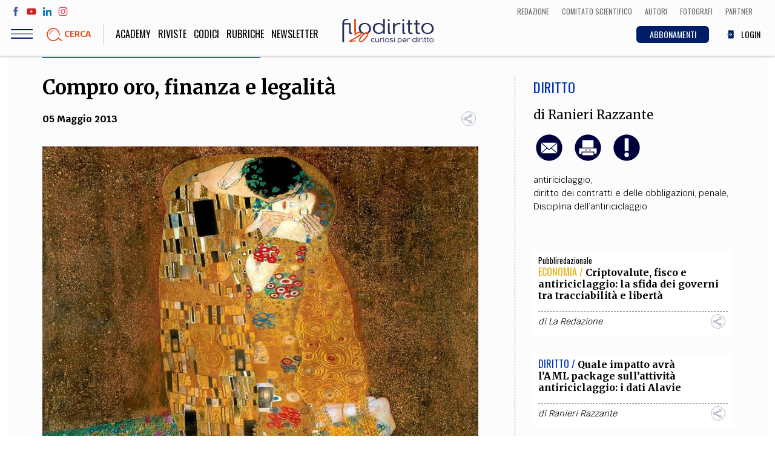

--- FILE ---
content_type: text/html; charset=UTF-8
request_url: https://www.filodiritto.com/compro-oro-finanza-e-legalita-2
body_size: 84326
content:
<!DOCTYPE html>
<html lang="it" dir="ltr" prefix="content: http://purl.org/rss/1.0/modules/content/  dc: http://purl.org/dc/terms/  foaf: http://xmlns.com/foaf/0.1/  og: http://ogp.me/ns#  rdfs: http://www.w3.org/2000/01/rdf-schema#  schema: http://schema.org/  sioc: http://rdfs.org/sioc/ns#  sioct: http://rdfs.org/sioc/types#  skos: http://www.w3.org/2004/02/skos/core#  xsd: http://www.w3.org/2001/XMLSchema# ">
  <head>
    <meta charset="utf-8" />
<script>(function(i,s,o,g,r,a,m){i["GoogleAnalyticsObject"]=r;i[r]=i[r]||function(){(i[r].q=i[r].q||[]).push(arguments)},i[r].l=1*new Date();a=s.createElement(o),m=s.getElementsByTagName(o)[0];a.async=1;a.src=g;m.parentNode.insertBefore(a,m)})(window,document,"script","https://www.google-analytics.com/analytics.js","ga");ga("create", "UA-00000000-0", {"cookieDomain":"auto"});ga("set", "anonymizeIp", true);ga("send", "pageview");</script>
<meta property="og:site_name" content="Filodiritto" />
<link rel="shortcut icon" href="/themes/custom/webit/icons/favicon.ico" />
<link rel="canonical" href="https://www.filodiritto.com/compro-oro-finanza-e-legalita-2" />
<meta name="description" content="Estratto dal libro Compro oro, finanza e legalità, in collaborazione con Mirko Barbetti, Filodiritto Editore, Bologna, Febbraio 2013." />
<meta property="og:type" content="article" />
<meta property="og:url" content="https://www.filodiritto.com/compro-oro-finanza-e-legalita-2" />
<meta property="og:title" content="Compro oro, finanza e legalità" />
<meta property="og:description" content="Estratto dal libro Compro oro, finanza e legalità, in collaborazione con Mirko Barbetti, Filodiritto Editore, Bologna, Febbraio 2013." />
<meta property="og:image" content="https://www.filodiritto.com/sites/default/files/styles/lg/public/2019-04/gustav-klimt-gold-tile.jpg?itok=W311TD1h" />
<link rel="apple-touch-icon" sizes="76x76" href="/themes/custom/webit/icons/apple-touch-icon-76x76.png" />
<link rel="apple-touch-icon" sizes="120x120" href="/themes/custom/webit/icons/apple-touch-icon-120x120.png" />
<meta property="og:image:width" content="800" />
<link rel="apple-touch-icon" sizes="152x152" href="/themes/custom/webit/icons/apple-touch-icon-152x152.png" />
<meta property="og:image:height" content="600" />
<link rel="apple-touch-icon" sizes="180x180" href="/themes/custom/webit/icons/apple-touch-icon-180x180.png" />
<meta name="Generator" content="Drupal 8 (https://www.drupal.org)" />
<meta name="MobileOptimized" content="width" />
<meta name="HandheldFriendly" content="true" />
<meta name="viewport" content="width=device-width, initial-scale=1.0" />
<meta name="author" content="Ranieri Razzante" />
<meta name="homepage" content="directads" />
<meta name="category" content="Diritto" />
<link rel="alternate" hreflang="it" href="https://www.filodiritto.com/compro-oro-finanza-e-legalita-2" />
<link rel="revision" href="https://www.filodiritto.com/compro-oro-finanza-e-legalita-2" />
<script src="/sites/default/files/google_tag/primary/google_tag.script.js?t8jk5h" defer></script>

    <title>Compro oro, finanza e legalità | Filodiritto</title>
    <link rel="stylesheet" media="all" href="/core/themes/stable/css/system/components/ajax-progress.module.css?t8jk5h" />
<link rel="stylesheet" media="all" href="/core/themes/stable/css/system/components/align.module.css?t8jk5h" />
<link rel="stylesheet" media="all" href="/core/themes/stable/css/system/components/autocomplete-loading.module.css?t8jk5h" />
<link rel="stylesheet" media="all" href="/core/themes/stable/css/system/components/fieldgroup.module.css?t8jk5h" />
<link rel="stylesheet" media="all" href="/core/themes/stable/css/system/components/container-inline.module.css?t8jk5h" />
<link rel="stylesheet" media="all" href="/core/themes/stable/css/system/components/clearfix.module.css?t8jk5h" />
<link rel="stylesheet" media="all" href="/core/themes/stable/css/system/components/details.module.css?t8jk5h" />
<link rel="stylesheet" media="all" href="/core/themes/stable/css/system/components/hidden.module.css?t8jk5h" />
<link rel="stylesheet" media="all" href="/core/themes/stable/css/system/components/item-list.module.css?t8jk5h" />
<link rel="stylesheet" media="all" href="/core/themes/stable/css/system/components/js.module.css?t8jk5h" />
<link rel="stylesheet" media="all" href="/core/themes/stable/css/system/components/nowrap.module.css?t8jk5h" />
<link rel="stylesheet" media="all" href="/core/themes/stable/css/system/components/position-container.module.css?t8jk5h" />
<link rel="stylesheet" media="all" href="/core/themes/stable/css/system/components/progress.module.css?t8jk5h" />
<link rel="stylesheet" media="all" href="/core/themes/stable/css/system/components/reset-appearance.module.css?t8jk5h" />
<link rel="stylesheet" media="all" href="/core/themes/stable/css/system/components/resize.module.css?t8jk5h" />
<link rel="stylesheet" media="all" href="/core/themes/stable/css/system/components/sticky-header.module.css?t8jk5h" />
<link rel="stylesheet" media="all" href="/core/themes/stable/css/system/components/system-status-counter.css?t8jk5h" />
<link rel="stylesheet" media="all" href="/core/themes/stable/css/system/components/system-status-report-counters.css?t8jk5h" />
<link rel="stylesheet" media="all" href="/core/themes/stable/css/system/components/system-status-report-general-info.css?t8jk5h" />
<link rel="stylesheet" media="all" href="/core/themes/stable/css/system/components/tabledrag.module.css?t8jk5h" />
<link rel="stylesheet" media="all" href="/core/themes/stable/css/system/components/tablesort.module.css?t8jk5h" />
<link rel="stylesheet" media="all" href="/core/themes/stable/css/system/components/tree-child.module.css?t8jk5h" />
<link rel="stylesheet" media="all" href="/core/themes/stable/css/views/views.module.css?t8jk5h" />
<link rel="stylesheet" media="all" href="/modules/custom/webit_media/css/webit_media.common.css?t8jk5h" />
<link rel="stylesheet" media="all" href="https://fonts.googleapis.com/css?family=Krub:400,700|Merriweather:400,700|Oswald:300,400" />
<link rel="stylesheet" media="all" href="/themes/custom/webit/css/main.css?t8jk5h" />
<link rel="stylesheet" media="all" href="/themes/custom/webit/css/node-preview.css?t8jk5h" />

    
<!--[if lte IE 8]>
<script src="/core/assets/vendor/html5shiv/html5shiv.min.js?v=3.7.3"></script>
<![endif]-->


        <meta name="google-site-verification" content="f2aACpOXuWnHBpztyDtLKqzV96AshIKVZHG5TDsZjfM" />

		
  </head>
  <body class="path-node page-node-type-article">
  



    
    <a href="#main-content" class="visually-hidden focusable skip-link">
      Salta al contenuto principale
    </a>
    <noscript aria-hidden="true"><iframe src="https://www.googletagmanager.com/ns.html?id=GTM-5WPKBW" height="0" width="0" style="display:none;visibility:hidden"></iframe></noscript>
      <div class="dialog-off-canvas-main-canvas" data-off-canvas-main-canvas>
    <div class="page">
  <header class="site-header">

    <div class="upper-menu">
      <div class="upper-menu--left">
        <ul class="social">
          <li class="social__facebook">
            <a href="https://www.facebook.com/filodiritto" target="_blank">
              <svg><use xlink:href="/themes/custom/webit/images/svg/sprite.svg#facebook"></use></svg>
            </a>
          </li>
          <li class="social__youtube">
            <a href="https://www.youtube.com/user/FilodirittoTV" target="_blank">
              <svg><use xlink:href="/themes/custom/webit/images/svg/sprite.svg#youtube"></use></svg>
            </a>
          </li>
          <li class="social__linkedin">
            <a href="https://www.linkedin.com/company/filodiritto/about/" target="_blank">
              <svg><use xlink:href="/themes/custom/webit/images/svg/sprite.svg#linkedin"></use></svg>
            </a>
          </li>
          <li class="social__instagram">
            <a href="https://www.instagram.com/filodirittosocial/" target="_blank">
              <svg><use xlink:href="/themes/custom/webit/images/svg/sprite.svg#instagram"></use></svg>
            </a>
          </li>
        </ul>
      </div>
      <div class="upper-menu--right">
          <div class="utils--new">
              <a href="/redazione" class="icolink">
                <span>Redazione</span>
              </a>
              <a href="/comitato-scientifico-filodiritto" class="icolink">
                <span>Comitato scientifico</span>
              </a>
              <a href="/autori" class="icolink">
                <span>Autori</span>
              </a>
              <a href="/fotografi" class="icolink" >
                <span>Fotografi</span>
              </a>
              <a href="/partner" class="icolink">
                <span>Partner</span>
              </a>
          </div>
      </div>
    </div>

    <div class="site-header__bar">
      <div class="site-header__bar__buttons">
        <div class="hamburger js-nav-toggle">
          <div class="hamburger__icon">
            <span class="hamburger__line"></span>
          </div>
        </div>
        <a href="#" data-modal="search-modal" class="site-header__bar__search">
          <img src="/themes/custom/webit/images/svg/lens.svg" alt="">
          <div class="site-header__bar__search__text">Cerca</div>
        </a>
      </div>

      <a href="/" class="logo logo--small">
        <img src="/themes/custom/webit/images/logo-20.png" alt="Filodiritto">
      </a>

      <div class="utils--new">
        <a href="/abbonamenti" class="icolink button button--blue-abbonamenti">
          <span>ABBONAMENTI</span>
        </a>
        
                  <a href="/user/login" class="icolink">
            <svg><use xlink:href="/themes/custom/webit/images/svg/sprite.svg#login"></use></svg>
            <span>LOGIN</span>
          </a>
        
      </div>

    </div>
    <nav class="site-nav js-site-nav">
      
              <ul class="main-menu">
              <li>
        <a href="https://academy.filodiritto.com/" title="https://academy.filodiritto.com/">Academy</a>
              </li>
          <li>
        <a href="/riviste" data-drupal-link-system-path="riviste">Riviste</a>
              </li>
          <li>
        <a href="/codici" data-drupal-link-system-path="node/34963">Codici</a>
              </li>
          <li>
        <a href="/rubriche" data-drupal-link-system-path="node/6">Rubriche</a>
              </li>
            <li>
          <a href="#" data-modal="newsletter">
          Newsletter
          </a>
        </li>
    </ul>
  


      
              <ul class="main-menu-mobile">
              <li>
        <a href="/diritto" data-drupal-link-system-path="taxonomy/term/2">Diritto</a>
              </li>
          <li>
        <a href="/economia" data-drupal-link-system-path="taxonomy/term/3">Economia</a>
              </li>
          <li>
        <a href="/societa" data-drupal-link-system-path="taxonomy/term/4">Società</a>
              </li>
          <li>
        <a href="/medicina" data-drupal-link-system-path="taxonomy/term/5">Medicina</a>
              </li>
          <li>
        <a href="/scienza" data-drupal-link-system-path="taxonomy/term/6">Scienza</a>
              </li>
          <li>
        <a href="/storia-e-filosofia" data-drupal-link-system-path="taxonomy/term/7">Storia e Filosofia</a>
              </li>
          <li>
        <a href="/innovazione" data-drupal-link-system-path="taxonomy/term/8">Innovazione</a>
              </li>
          <li>
        <a href="/cultura" data-drupal-link-system-path="taxonomy/term/9">Altro</a>
              </li>
        </ul>
  



      <!-- Questa potrebbe essere una view di tipo block che stampa le categorie - INIZIO -->
      <!-- l'immagine di background di ogni cat arriva da Drupal -->
      <div class="views-element-container">    <div class="block-menu">
        

<div class="block-menu__block block-menu__block--pink" style="background-image: url()">
  <a href="/life-style">
    <div class="block-menu__block__title">
            <div>Life style</div>
      </div>
    <div class="block-menu__block__sub">Sport, Cucina, Viaggi, Moda</div>
  </a>
</div>

    

<div class="block-menu__block block-menu__block--red" style="background-image: url(/sites/default/files/styles/cat_menu/public/2019-03/politica.jpg?h=e62f6cc0&amp;itok=w9H_IjFR)">
  <a href="/societa">
    <div class="block-menu__block__title">
            <div>Società</div>
      </div>
    <div class="block-menu__block__sub">Politica, Attualità, Educazione, Lavoro, Esteri</div>
  </a>
</div>

    

<div class="block-menu__block block-menu__block--blue" style="background-image: url(/sites/default/files/styles/cat_menu/public/2019-03/diritto_0.jpg?h=b181fe51&amp;itok=-0U4qitT)">
  <a href="/diritto">
    <div class="block-menu__block__title">
            <div>Diritto</div>
      </div>
    <div class="block-menu__block__sub"></div>
  </a>
</div>

    

<div class="block-menu__block block-menu__block--yellow" style="background-image: url(/sites/default/files/styles/cat_menu/public/2019-03/economia.jpg?h=8227057d&amp;itok=242Ug28s)">
  <a href="/economia">
    <div class="block-menu__block__title">
            <div>Economia</div>
      </div>
    <div class="block-menu__block__sub"></div>
  </a>
</div>

    

<div class="block-menu__block block-menu__block--green" style="background-image: url(/sites/default/files/styles/cat_menu/public/2019-03/scienza.jpg?h=e66a8e0f&amp;itok=Hri3WQWA)">
  <a href="/scienza">
    <div class="block-menu__block__title">
            <div>Scienza</div>
      </div>
    <div class="block-menu__block__sub">Matematica, Fisica, Biologia, Cifrematica, Medicina</div>
  </a>
</div>

    

<div class="block-menu__block block-menu__block--orange" style="background-image: url(/sites/default/files/styles/cat_menu/public/2019-03/storia.jpg?h=3a805815&amp;itok=eeqOKM8e)">
  <a href="/storia-e-filosofia">
    <div class="block-menu__block__title">
            <div>Storia e Filosofia</div>
      </div>
    <div class="block-menu__block__sub">Scienze storiche, umanistiche, Religione</div>
  </a>
</div>

    

<div class="block-menu__block block-menu__block--aqua" style="background-image: url(/sites/default/files/styles/cat_menu/public/2019-03/innovazione.jpg?h=af7ea36c&amp;itok=GMUkJZIK)">
  <a href="/innovazione">
    <div class="block-menu__block__title">
            <div>Innovazione</div>
      </div>
    <div class="block-menu__block__sub">Scienze informatiche, Architettura, Ingegneria</div>
  </a>
</div>

    

<div class="block-menu__block block-menu__block--violet" style="background-image: url(/sites/default/files/styles/cat_menu/public/2019-03/altro.jpg?h=4e608260&amp;itok=Q_abG9rR)">
  <a href="/cultura">
    <div class="block-menu__block__title">
            <div>Cultura</div>
      </div>
    <div class="block-menu__block__sub">Arte, Cinema, Musica, Letteratura</div>
  </a>
</div>


    </div>

</div>

      <!-- Questa potrebbe essere una view di tipo block che stampa le categorie - FINE -->


      <div class="site-nav__extra">
        <div class="site-nav__title">Team</div>
        
              <ul class="secondary-menu">
              <li>
        <a href="/chi-siamo" data-drupal-link-system-path="node/24203">Filodiritto</a>
              </li>
          <li>
        <a href="/redazione" data-drupal-link-system-path="node/15">Redazione</a>
              </li>
          <li>
        <a href="/comitato-scientifico-filodiritto" data-drupal-link-system-path="node/39240">Comitato scientifico</a>
              </li>
          <li>
        <a href="/autori" data-drupal-link-system-path="autori">Autori</a>
              </li>
          <li>
        <a href="/curatori" data-drupal-link-system-path="curatori">Curatori</a>
              </li>
          <li>
        <a href="/fotografi" data-drupal-link-system-path="fotografi">Fotografi</a>
              </li>
          <li>
        <a href="/partner" data-drupal-link-system-path="node/14">Partner</a>
              </li>
          <li>
        <a href="/collaborazioni" data-drupal-link-system-path="node/16">Collabora con noi</a>
              </li>
        </ul>
  


      </div>

      <div class="site-nav__extra">
        <div class="site-nav__title">Extra</div>
        
              <ul class="secondary-menu">
              <li>
        <a href="/codici" data-drupal-link-system-path="node/34963">Codici</a>
              </li>
          <li>
        <a href="/rubriche" data-drupal-link-system-path="node/6">Rubriche</a>
              </li>
          <li>
        <a href="/libri" data-drupal-link-system-path="node/7">Libri</a>
              </li>
          <li>
        <a href="/home-proceedings" data-drupal-link-system-path="node/9">Proceedings</a>
              </li>
          <li>
        <a href="/pubblicita" data-drupal-link-system-path="node/8">Pubblicità</a>
              </li>
          <li>
        <a href="/contatti" data-drupal-link-system-path="node/5">Contatti</a>
              </li>
        </ul>
  


      </div>

      <div class="site-nav__social">
        <div class="site-nav__title">Social media</div>
        <ul class="social">
          <li>
            <a href="https://www.facebook.com/filodiritto" target="_blank">
              <svg><use xlink:href="/themes/custom/webit/images/svg/sprite.svg#facebook"></use></svg>
            </a>
          </li>
          <li>
            <a href="https://www.youtube.com/user/FilodirittoTV" target="_blank">
              <svg><use xlink:href="/themes/custom/webit/images/svg/sprite.svg#youtube"></use></svg>
            </a>
          </li>
          <li>
            <a href="https://www.linkedin.com/company/filodiritto/about/" target="_blank">
              <svg><use xlink:href="/themes/custom/webit/images/svg/sprite.svg#linkedin"></use></svg>
            </a>
          </li>
          <li>
            <a href="https://www.instagram.com/filodirittosocial/" target="_blank">
              <svg><use xlink:href="/themes/custom/webit/images/svg/sprite.svg#instagram"></use></svg>
            </a>
          </li>
        </ul>
      </div>

    </nav>

    <div class="modal" id="search-modal">
      <a href="#" class="modal__close">&times;</a>
      <div class="modal__content modal__content--v-center modal__content--chromeless">
        <form class="search-block-form search-form" data-drupal-selector="search-block-form" action="/search/node" method="get" id="search-block-form" accept-charset="UTF-8">
  <input title="Inserisci i termini da cercare." placeholder="Cerca" class="search-form__input form-search input" data-drupal-selector="edit-keys" type="search" id="edit-keys" name="keys" value="" size="15" maxlength="128" />

<input data-drupal-selector="edit-advanced-form" type="hidden" name="advanced-form" value="1" class="input" />
<input data-drupal-selector="edit-f-0" type="hidden" name="f[0]" value="language:it" class="input" />
<div data-drupal-selector="edit-actions" class="form-actions js-form-wrapper form-wrapper" id="edit-actions"><button type="submit">
  <img src="/themes/custom/webit/images/svg/lens.svg" />
</button>
</div>

</form>

      </div>
    </div>
  </header>



    <div data-drupal-messages-fallback class="hidden"></div>  
    
      
<div class="banner">
  <!-- /267549956/Banner_Home_Top_1_728x90_320x50_ -->
  <div id='div-gpt-ad-1597832048843-0'>
    <script>
      googletag.cmd.push(function() { googletag.display('div-gpt-ad-1597832048843-0'); });
    </script>
  </div>
</div>


  
  
    
    
  
    
    
  
    
    
  
    
    
  



 







<article class="article article--blue">
  <section class="section section--white">
    <div class="container">
      <div class="grid grid--gutters">
        <div class="grid-cell grid-cell--1-1 grid-cell--2-3@md">
          <div class="article__body">
            <header class="article__header">
              <h1 class="article__title">
                Compro oro, finanza e legalità
              </h1>
                            <div class="article__abstract">
                
              </div>
                            <div class="article__meta">
                <time class="article__date"><time datetime="2013-05-05T12:00:00Z">05 Maggio 2013</time>
</time>
                <div class="sharer">
                  <div class="sharer__toggler">
                    <img src="/themes/custom/webit/images/svg/share-alt.svg" alt="">
                  </div>
                  <ul class="sharer__btns">
                    <li>
                      <a href="https://www.facebook.com/sharer/sharer.php?u=https://www.filodiritto.com/compro-oro-finanza-e-legalita-2" target="_blank" class="fb">
                        <svg><use xlink:href="/themes/custom/webit/images/svg/sprite.svg#facebook"></use></svg>
                      </a>
                    </li>
                    <li>
                      <a href="https://twitter.com/home?status=Compro oro, finanza e legalità - https://www.filodiritto.com/compro-oro-finanza-e-legalita-2" target="_blank" class="tw">
                        <svg><use xlink:href="/themes/custom/webit/images/svg/sprite.svg#twitter"></use></svg>
                      </a>
                    </li>
                    <li>
                      <a href="https://www.linkedin.com/shareArticle?mini=true&url=https://www.filodiritto.com/compro-oro-finanza-e-legalita-2" target="_blank" class="li">
                        <svg><use xlink:href="/themes/custom/webit/images/svg/sprite.svg#linkedin"></use></svg>
                      </a>
                    </li>
                    <li>
                      <a href="https://share.flipboard.com/bookmarklet/popout?v=2&title=Compro oro, finanza e legalità&url=https://www.filodiritto.com/compro-oro-finanza-e-legalita-2" target="_blank" class="fl">
                        <svg><use xlink:href="/themes/custom/webit/images/svg/sprite.svg#flipboard"></use></svg>
                      </a>
                    </li>
                    <li>
                      <a href="whatsapp://send?text=https://www.filodiritto.com/compro-oro-finanza-e-legalita-2" target="_blank" class="wa">
                        <svg><use xlink:href="/themes/custom/webit/images/svg/sprite.svg#whatsapp"></use></svg>
                      </a>
                    </li>
                  </ul>
                </div>
              </div>
            </header>

                        <figure class="article__img">

                    <img sizes="100vw" src="/sites/default/files/styles/4_3_xs/public/2019-04/gustav-klimt-gold-tile.jpg?h=827069f2&amp;itok=2EjrOCOC" alt="The kiss, Gustav Klimt, 1908, sterreichische Galerie Belvedere" typeof="foaf:Image" width="1024" class="lazyload" data-sizes="auto" data-srcset="/sites/default/files/styles/4_3_xs/public/2019-04/gustav-klimt-gold-tile.jpg?h=827069f2&amp;itok=2EjrOCOC 400w, /sites/default/files/styles/4_3_sm/public/2019-04/gustav-klimt-gold-tile.jpg?h=827069f2&amp;itok=ls5kjJI7 800w, /sites/default/files/styles/4_3_md/public/2019-04/gustav-klimt-gold-tile.jpg?h=827069f2&amp;itok=cXwk_80m 1024w" data-src="/sites/default/files/styles/4_3_xs/public/2019-04/gustav-klimt-gold-tile.jpg?h=827069f2&amp;itok=2EjrOCOC" />





                
                
                
                
                                  <div class="article__img__credits"><span>The kiss, Gustav Klimt, 1908, sterreichische Galerie Belvedere</span></div>
                
            </figure>
            			

          
                    <!-- Vista articoli correlati - inizio -->
          <div class="views-element-container">
<div class="related-articles card">
  <div class="related-articles__title"><h3>Altri articoli dell'autore</h3></div>
      
    


<div class="related-articles__article ">
  <header class="card__header">
    <span class="card__cat card__cat--blue">Diritto / </span>
    <h3 class="card__title">
      <a href="/nis-2-le-principali-criticita-i-soggetti-essenziali-italiani">NIS 2: le principali criticità per i soggetti essenziali italiani</a>
    </h3>
  </header>
</div>

    


<div class="related-articles__article ">
  <header class="card__header">
    <span class="card__cat card__cat--blue">Diritto / </span>
    <h3 class="card__title">
      <a href="/indicatori-di-anomalia-identificare-le-imprese-filtro-coinvolte-frodi-fiscali-complesse">Indicatori di anomalia per identificare le imprese filtro coinvolte in frodi fiscali complesse</a>
    </h3>
  </header>
</div>

    


<div class="related-articles__article ">
  <header class="card__header">
    <span class="card__cat card__cat--blue">Diritto / </span>
    <h3 class="card__title">
      <a href="/gafi-interpol-e-unodc-sollecitano-interventi-contro-i-crimini-finanziari">GAFI, INTERPOL e UNODC sollecitano interventi contro i crimini finanziari</a>
    </h3>
  </header>
</div>



  </div>

</div>

          <!-- Vista articoli correlati - fine -->
          
                        <aside class="article__aside article__aside--mobile">
            <div>
                            <div class="article__cat article__cat--blue">
                <a href="/diritto" hreflang="it">Diritto</a>
              </div>
            </div>
                        <div class="article__author">
              di
                                                <a href="/prof-avv-ranieri-razzante" hreflang="it">Ranieri Razzante</a>
                                          </div>
                        <div class="article__utils">
              <a href="mailto:?subject=Compro oro, finanza e legalità&body=https://www.filodiritto.com/compro-oro-finanza-e-legalita-2">
                <img src="/themes/custom/webit/images/svg/email.svg" alt="">
              </a>
                            <a class="print-button" id="print-button" target="_blank" href="/print/pdf/node/27504">
                <img src="/themes/custom/webit/images/svg/print.svg" alt="">
              </a>
                                                        <a href="#" data-modal="avvertenze">
                <img src="/themes/custom/webit/images/svg/exclamation.svg" alt="">
              </a>
                                        </div>

            
            
                        <div class="tags">
                              <a href="/tag/antiriciclaggio" property="schema:about" hreflang="it">antiriciclaggio</a>,&nbsp;                              <a href="/tag/diritto-dei-contratti-e-delle-obbligazioni" property="schema:about" hreflang="it">diritto dei contratti e delle obbligazioni</a>,&nbsp;                              <a href="/tag/penale" property="schema:about" hreflang="it">penale</a>,&nbsp;                              <a href="/tag/disciplina-dellantiriciclaggio" property="schema:about" hreflang="it">Disciplina dell’antiriciclaggio</a>                          </div>
            
          </aside>


                        <div class="article__summary">
            
            </div>
            
                        <div class="simple-text text-left">
              <div class="tinytext">
                								
					
										
					<p>[estratto dal libro <a href="http://www.filodirittoeditore.com/index.php?route=product/product&amp;path=67&amp;product_id=80" target="_blank">Compro oro, finanza e legalità</a>, in collaborazione con Mirko Barbetti, Filodiritto Editore, Bologna, Febbraio 2013]</p>

<p>Presentazione del volume Roma, 22 maggio 2013</p>

<p>È difficile stabilire con univoca certezza le ragioni dello sviluppo territoriale dell’attività di acquisto oro da privati: si ritiene, forse a ragione, che le stesse vadano ricercate in una molteplicità di fattori che, combinati insieme, hanno fornito la motivata spinta affinché tale attività trovasse il giusto humus su cui attecchire. Non esiste, al giorno d’oggi, una via di una qualsiasi città in cui manchi un negozio compro oro. E questo in parte è derivato da cause di natura sociologica (oltre a quelle logiche e opportunistiche) che hanno permesso a molti di far nascere attività nelle proprie città e di proporsi sul mercato in maniera convincente, pur senza un adeguato know how o la giusta esperienza nel settore aurifero genericamente inteso, in modo da suscitare in poco tempo l’interesse della criminalità organizzata per la quantità di denaro contante ed oro movimentato nei singoli esercizi. Con il beneplacito dello Stato, si intende, che colpevolmente ha consentito agli stessi di proliferare in maniera incontrollata, senza porre rimedi normativi che ne contrastassero la degenerazione.</p>

<p>Attualmente, la procedura burocratica (e pratica) di apertura di un punto compro oro non appare affatto proibitiva, né dispendiosa, grazie alla previsione di un investimento iniziale contenuto e ai requisiti personali richiesti, niente affatto stringenti. Per aprire un compro oro al solo fine di rivendere il materiale prezioso a grossisti/intermediari o per vendere direttamente ai privati, è richiesto il rilascio dell’autorizzazione di pubblica sicurezza dalla parte della Questura e l’apertura della partita Iva. Qualora invece si intendesse vendere i preziosi alle società di fusione, di norma operatori professionali, è necessario il possesso di una serie di presidi, puntualmente stabiliti dal legislatore con la legge del 2000, n. 7 e dei requisiti di onorabilità e l’assenza di condanne penali, qualora s’intendesse accedere a taluni privilegi fiscali, di cui si dirà nel proseguo. Possono acquistare oro solo clienti che abbiano conseguito la maggiore età, muniti, al momento dell’acquisto, di regolare documento di riconoscimento in corso di validità. Una volta liquidato, il prezioso non potrà essere riceduto dal compro oro prima che sia scaduto il termine di giacenza fissato in dieci giorni previsto dalla legge (articolo 128 TULPS), al fine di consentire eventuali controlli da parte delle Autorità. Secondo una prassi ormai consolidata,<strong> il cliente firma un contratto che solleva il compro oro da eventuali responsabilità nell’illecita acquisizione dei preziosi; la prassi in questione, tuttavia, non risulta efficace ai fini della prevenzione del rischio di ricettazione, né solleva l’acquirente da eventuali responsabilità penali per incauto acquisto</strong>.</p>

<blockquote>
<p>Ulteriore obbligo posto a carico del compro oro è quello di detenere regolarmente il registro delle antichità, dei preziosi e dei beni usati, vidimato dalla Questura.</p>
</blockquote>

<p>I locali presso i quali si svolge la compravendita sono normalmente locali commerciali di modeste dimensioni arredati in maniera piuttosto sobria. Spesso accade che la vetrina sia coperta da manifesti pubblicitari, al fine di tutelare la privacy dei clienti; recenti prescrizioni delle Questure hanno evidenziato, tuttavia, l’esigenza di non coprire totalmente i vetri, affinché dall’esterno si possa vedere cosa accade all’interno del locale. Infine obbligatoria è l’adozione di mezzi di sicurezza quali, parete antisfondamento di divisione dal pubblico, allarme, servizio di video sorveglianza e cassaforte. I “ferri del mestiere” consistono in pochi ed essenziali strumenti: bilancia di precisione, minuteria del caso, prodotti per la valutazione dei preziosi e, naturalmente, l’insegna.</p>

<p>L’attività può essere svolta da una sola persona anche senza necessità di un particolare livello di formazione professionale. Nella maggior parte dei casi, le attività compro oro sono legate a marchi in franchising, in quanto lo stesso rappresenta la forma contrattuale ideale per introdursi nel mondo del commercio con un investimento iniziale notevolmente ridotto così come lo sono i rischi di impresa. Risulta, tuttavia, molto sviluppato anche il commercio al di fuori di marchi in franchising, ossia con marchi in proprio.</p>

<p><strong>L’attuale normativa prevede per chi vende oro l’identificazione per mezzo di un documento del soggetto cedente: gli estremi devono essere riportati su un apposito registro su cui produrre una descrizione degli oggetti acquistati</strong>.</p>

<p>Si stima che a livello di distribuzione territoriale i compro oro siano passati da duemila ad oltre cinquemila unità nell’arco di un solo biennio su tutto il suolo nazionale anche se, ad oggi, un dato più preciso non può essere delineato poiché i compro oro non rientrano in una specifica categoria (nella stragrande maggioranza dei casi usufruiscono della medesima licenza dei gioiellieri per “vendita di preziosi”).</p>

<p>Secondo dati della Guardia di Finanza, i sequestri di pietre preziose nei settori di falso, truffa, contraffazione, usura, ricettazione e violazione delle leggi di pubblica sicurezza ammontano a oltre due milioni di euro, e vicini alla stessa cifra sono quelli relativi alla minuteria e ad oggetti di gioielleria.</p>

<p>L’Osservatorio regionale sulla legalità in Puglia ha rilevato che dove proliferano i compro oro si registra un’impennata del 70% di furti, scippi e rapine; solamente a Bari, tra piccoli laboratori e negozi in franchising, gli esercizi commerciali che comprano metalli preziosi sono 40; nella città di Napoli invece si stima che siano aumentati del 30% in due anni.</p>

<p>Nel Lazio e in Sicilia tali esercizi negli ultimi tre anni sono aumentati del 60%, mentre in Piemonte e Veneto del 30%. La media nazionale è del 22,5%.</p>

<p>Si stima che i compro oro siano presenti sul territorio nazionale con oltre 20.000 unità con un giro d’affari mediamente stimato (per difetto) di 300.000 euro annui.</p>

<p>Un negozio compro oro, nell’attuale periodo di crisi economica, può investire sino a 40.000 euro all’anno in pubblicità: nel solo comune di Bologna sono segnalate 162 attività di gioiellieri e orafi registrate alla Camera di commercio ma, di questi circa 120-125 svolge la sola attività di vendita di preziosi, mentre gli altri si sono adeguati all’attività di ritiro oro da privati anche in permuta.</p>

<p>I dettaglianti orafi che hanno registrato un incremento del numero di oggetti venduti sono passati dal 14 al 18%, ma quelli con un bilancio invariato rispetto all’anno precedente sono crollati dal 47 al 19% e quelli “in territorio negativo” sono saliti dal 39 al 63%. Addirittura il 50% dei gioiellieri intervistati ha denunciato un calo di pezzi venduti che oscilla tra l’11 e il 30%; dati, questi ultimi, che dimostrano come il settore oro sia in crisi.</p>

<p>Non anche per i compro oro, unici operatori attivi nella compravendita di oro in grado di mantenere un livello di business inalterato grazie proprio alla crisi stessa. </p>
                              </div>
            </div>
            

            
            
            <footer class="article__footer">
                
            </footer>		

            <!-- Vista articoli correlati - inizio -->
            <div class="views-element-container">

<div class="related-articles card">
  <div class="related-articles__title"><h3>Articoli più letti su questo argomento</h3></div>
      
    


<div class="related-articles__article ">
  <header class="card__header">
    <span class="card__cat card__cat--blue">Diritto / </span>
    <h3 class="card__title">
      <a href="/riflessioni-sparse-sui-rapporti-intercorrenti-tra-art-15-tulps-ed-art-650-cp">Riflessioni sparse sui rapporti intercorrenti tra art. 15 TULPS ed art. 650 c.p.</a>
    </h3>
  </header>
</div>

    


<div class="related-articles__article ">
  <header class="card__header">
    <span class="card__cat card__cat--blue">Diritto / </span>
    <h3 class="card__title">
      <a href="/recidiva-sbagliata-lapplicazione-la-sola-presenza-di-precedenti-penali">Recidiva: sbagliata l’applicazione per la sola presenza di precedenti penali</a>
    </h3>
  </header>
</div>

    


<div class="related-articles__article ">
  <header class="card__header">
    <span class="card__cat card__cat--blue">Diritto / </span>
    <h3 class="card__title">
      <a href="/licenziamento-giusta-causa-uso-di-alcol-sul-posto-di-lavoro">Licenziamento per giusta causa per Uso di alcol sul posto di lavoro</a>
    </h3>
  </header>
</div>



  </div>

</div>

            <!-- Vista articoli correlati - fine -->

            <div class="site-footer--banner" style="margin-bottom: 50px;"></div>

          </div>
        </div>

        <div class="grid-cell grid-cell--1-1 grid-cell--1-3@md">
        <div class="aside-border">
          <!-- Aside articolo -->
          <aside class="article__aside article__aside--fullScreen">
            <div>
                            <div class="article__cat article__cat--blue">
                <a href="/diritto" hreflang="it">Diritto</a>
              </div>
            </div>
                        <div class="article__author">
              di
                                                <a href="/prof-avv-ranieri-razzante" hreflang="it">Ranieri Razzante</a>
                                          </div>
                        <div class="article__utils">
              <a href="mailto:?subject=Compro oro, finanza e legalità&body=https://www.filodiritto.com/compro-oro-finanza-e-legalita-2">
                <img src="/themes/custom/webit/images/svg/email.svg" alt="">
              </a>
                            <a class="print-button" id="print-button" target="_blank" href="/print/pdf/node/27504">
                <img src="/themes/custom/webit/images/svg/print.svg" alt="">
              </a>
                                                        <a href="#" data-modal="avvertenze">
                <img src="/themes/custom/webit/images/svg/exclamation.svg" alt="">
              </a>
                                        </div>

            
            
                        <div class="tags">
                              <a href="/tag/antiriciclaggio" property="schema:about" hreflang="it">antiriciclaggio</a>,&nbsp;                              <a href="/tag/diritto-dei-contratti-e-delle-obbligazioni" property="schema:about" hreflang="it">diritto dei contratti e delle obbligazioni</a>,&nbsp;                              <a href="/tag/penale" property="schema:about" hreflang="it">penale</a>,&nbsp;                              <a href="/tag/disciplina-dellantiriciclaggio" property="schema:about" hreflang="it">Disciplina dell’antiriciclaggio</a>                          </div>
            
          </aside>
		  		  

          		  
		
					

          <div class="banner">
            <!-- /267549956/DettaglioArticolo_336x280_250x250_FasciaDx_Top3 -->
            <div id='div-gpt-ad-1569855546791-0' style='width:336px;'>
              <script>
                googletag.cmd.push(function() { googletag.display('div-gpt-ad-1569855546791-0'); });
              </script>
            </div>
          </div>
		  
          <!-- Vista articoli correlati - inizio -->
          <div class="views-element-container"><div class="grid grid--gutters">
  <div class="grid-cell grid-cell--1-1 grid-cell--1-2@sm grid-cell--1-1@md">
    


<article class="card card--small">
    <div class="card__text">
    <header class="card__header">
      <div class="card__paid">Pubbliredazionale</div>      <span class="card__cat card__cat--yellow">Economia / </span>
      <h3 class="card__title">
        <a href="/criptovalute-fisco-e-antiriciclaggio-la-sfida-dei-governi-tra-tracciabilita-e-liberta">Criptovalute, fisco e antiriciclaggio: la sfida dei governi tra tracciabilità e libertà</a>
      </h3>

    </header>
    <footer class="card__footer">

      <div class="card__footer__icons">
        
              </div>

      <div class="card__meta">
                <span class="card__author">
          di
                                    <a href="/la-redazione" hreflang="it">La Redazione</a>
                              </span>
                <div class="sharer">
          <div class="sharer__toggler">
            <img src="/themes/custom/webit/images/svg/share-alt.svg" alt="">
          </div>
          <ul class="sharer__btns">
            <li>
              <a href="https://www.facebook.com/sharer/sharer.php?u=https://www.filodiritto.com/criptovalute-fisco-e-antiriciclaggio-la-sfida-dei-governi-tra-tracciabilita-e-liberta" target="_blank" class="fb">
                <svg><use xlink:href="/themes/custom/webit/images/svg/sprite.svg#facebook"></use></svg>
              </a>
            </li>
            <li>
              <a href="https://twitter.com/home?status=Criptovalute, fisco e antiriciclaggio: la sfida dei governi tra tracciabilità e libertà - https://www.filodiritto.com/criptovalute-fisco-e-antiriciclaggio-la-sfida-dei-governi-tra-tracciabilita-e-liberta" target="_blank" class="tw">
                <svg><use xlink:href="/themes/custom/webit/images/svg/sprite.svg#twitter"></use></svg>
              </a>
            </li>
            <li>
              <a href="https://www.linkedin.com/shareArticle?mini=true&url=https://www.filodiritto.com/criptovalute-fisco-e-antiriciclaggio-la-sfida-dei-governi-tra-tracciabilita-e-liberta" target="_blank" class="li">
                <svg><use xlink:href="/themes/custom/webit/images/svg/sprite.svg#linkedin"></use></svg>
              </a>
            </li>
            <li>
              <a href="https://share.flipboard.com/bookmarklet/popout?v=2&title=Criptovalute, fisco e antiriciclaggio: la sfida dei governi tra tracciabilità e libertà&url=https://www.filodiritto.com/criptovalute-fisco-e-antiriciclaggio-la-sfida-dei-governi-tra-tracciabilita-e-liberta" target="_blank" class="fl">
                <svg><use xlink:href="/themes/custom/webit/images/svg/sprite.svg#flipboard"></use></svg>
              </a>
            </li>
            <li>
              <a href="whatsapp://send?text=https://www.filodiritto.com/criptovalute-fisco-e-antiriciclaggio-la-sfida-dei-governi-tra-tracciabilita-e-liberta" target="_blank" class="wa">
                <svg><use xlink:href="/themes/custom/webit/images/svg/sprite.svg#whatsapp"></use></svg>
              </a>
            </li>
          </ul>
        </div>
      </div>
    </footer>
  </div>
</article>

</div>
<div class="grid-cell grid-cell--1-1 grid-cell--1-2@sm grid-cell--1-1@md">
    


<article class="card card--small">
    <div class="card__text">
    <header class="card__header">
            <span class="card__cat card__cat--blue">Diritto / </span>
      <h3 class="card__title">
        <a href="/quale-impatto-avra-laml-package-sullattivita-antiriciclaggio-i-dati-alavie">Quale impatto avrà l’AML package sull’attività antiriciclaggio: i dati Alavie</a>
      </h3>

    </header>
    <footer class="card__footer">

      <div class="card__footer__icons">
        
              </div>

      <div class="card__meta">
                <span class="card__author">
          di
                                    <a href="/prof-avv-ranieri-razzante" hreflang="it">Ranieri Razzante</a>
                              </span>
                <div class="sharer">
          <div class="sharer__toggler">
            <img src="/themes/custom/webit/images/svg/share-alt.svg" alt="">
          </div>
          <ul class="sharer__btns">
            <li>
              <a href="https://www.facebook.com/sharer/sharer.php?u=https://www.filodiritto.com/quale-impatto-avra-laml-package-sullattivita-antiriciclaggio-i-dati-alavie" target="_blank" class="fb">
                <svg><use xlink:href="/themes/custom/webit/images/svg/sprite.svg#facebook"></use></svg>
              </a>
            </li>
            <li>
              <a href="https://twitter.com/home?status=Quale impatto avrà l’AML package sull’attività antiriciclaggio: i dati Alavie - https://www.filodiritto.com/quale-impatto-avra-laml-package-sullattivita-antiriciclaggio-i-dati-alavie" target="_blank" class="tw">
                <svg><use xlink:href="/themes/custom/webit/images/svg/sprite.svg#twitter"></use></svg>
              </a>
            </li>
            <li>
              <a href="https://www.linkedin.com/shareArticle?mini=true&url=https://www.filodiritto.com/quale-impatto-avra-laml-package-sullattivita-antiriciclaggio-i-dati-alavie" target="_blank" class="li">
                <svg><use xlink:href="/themes/custom/webit/images/svg/sprite.svg#linkedin"></use></svg>
              </a>
            </li>
            <li>
              <a href="https://share.flipboard.com/bookmarklet/popout?v=2&title=Quale impatto avrà l’AML package sull’attività antiriciclaggio: i dati Alavie&url=https://www.filodiritto.com/quale-impatto-avra-laml-package-sullattivita-antiriciclaggio-i-dati-alavie" target="_blank" class="fl">
                <svg><use xlink:href="/themes/custom/webit/images/svg/sprite.svg#flipboard"></use></svg>
              </a>
            </li>
            <li>
              <a href="whatsapp://send?text=https://www.filodiritto.com/quale-impatto-avra-laml-package-sullattivita-antiriciclaggio-i-dati-alavie" target="_blank" class="wa">
                <svg><use xlink:href="/themes/custom/webit/images/svg/sprite.svg#whatsapp"></use></svg>
              </a>
            </li>
          </ul>
        </div>
      </div>
    </footer>
  </div>
</article>

</div>
<div class="grid-cell grid-cell--1-1 grid-cell--1-2@sm grid-cell--1-1@md">
    


<article class="card card--small">
    <div class="card__text">
    <header class="card__header">
            <span class="card__cat card__cat--blue">Diritto / </span>
      <h3 class="card__title">
        <a href="/dalla-lista-grigia-alle-economie-crescita-chiudere-la-porta-al-riciclaggio-di-denaro-e-al-finanziamento-del-terrorismo">Dalla lista grigia alle economie in crescita: chiudere la porta al riciclaggio di denaro e al finanziamento del terrorismo</a>
      </h3>

    </header>
    <footer class="card__footer">

      <div class="card__footer__icons">
        
              </div>

      <div class="card__meta">
                <span class="card__author">
          di
                                    <a href="/prof-avv-ranieri-razzante" hreflang="it">Ranieri Razzante</a>
                              </span>
                <div class="sharer">
          <div class="sharer__toggler">
            <img src="/themes/custom/webit/images/svg/share-alt.svg" alt="">
          </div>
          <ul class="sharer__btns">
            <li>
              <a href="https://www.facebook.com/sharer/sharer.php?u=https://www.filodiritto.com/dalla-lista-grigia-alle-economie-crescita-chiudere-la-porta-al-riciclaggio-di-denaro-e-al-finanziamento-del-terrorismo" target="_blank" class="fb">
                <svg><use xlink:href="/themes/custom/webit/images/svg/sprite.svg#facebook"></use></svg>
              </a>
            </li>
            <li>
              <a href="https://twitter.com/home?status=Dalla lista grigia alle economie in crescita: chiudere la porta al riciclaggio di denaro e al finanziamento del terrorismo - https://www.filodiritto.com/dalla-lista-grigia-alle-economie-crescita-chiudere-la-porta-al-riciclaggio-di-denaro-e-al-finanziamento-del-terrorismo" target="_blank" class="tw">
                <svg><use xlink:href="/themes/custom/webit/images/svg/sprite.svg#twitter"></use></svg>
              </a>
            </li>
            <li>
              <a href="https://www.linkedin.com/shareArticle?mini=true&url=https://www.filodiritto.com/dalla-lista-grigia-alle-economie-crescita-chiudere-la-porta-al-riciclaggio-di-denaro-e-al-finanziamento-del-terrorismo" target="_blank" class="li">
                <svg><use xlink:href="/themes/custom/webit/images/svg/sprite.svg#linkedin"></use></svg>
              </a>
            </li>
            <li>
              <a href="https://share.flipboard.com/bookmarklet/popout?v=2&title=Dalla lista grigia alle economie in crescita: chiudere la porta al riciclaggio di denaro e al finanziamento del terrorismo&url=https://www.filodiritto.com/dalla-lista-grigia-alle-economie-crescita-chiudere-la-porta-al-riciclaggio-di-denaro-e-al-finanziamento-del-terrorismo" target="_blank" class="fl">
                <svg><use xlink:href="/themes/custom/webit/images/svg/sprite.svg#flipboard"></use></svg>
              </a>
            </li>
            <li>
              <a href="whatsapp://send?text=https://www.filodiritto.com/dalla-lista-grigia-alle-economie-crescita-chiudere-la-porta-al-riciclaggio-di-denaro-e-al-finanziamento-del-terrorismo" target="_blank" class="wa">
                <svg><use xlink:href="/themes/custom/webit/images/svg/sprite.svg#whatsapp"></use></svg>
              </a>
            </li>
          </ul>
        </div>
      </div>
    </footer>
  </div>
</article>

</div>
<div class="grid-cell grid-cell--1-1 grid-cell--1-2@sm grid-cell--1-1@md">
    


<article class="card card--small">
    <div class="card__text">
    <header class="card__header">
            <span class="card__cat card__cat--blue">Diritto / </span>
      <h3 class="card__title">
        <a href="/la-fatf-individua-le-giurisdizioni-carenti-materia-di-antiriciclaggio">La FATF individua le giurisdizioni carenti in materia di antiriciclaggio</a>
      </h3>

    </header>
    <footer class="card__footer">

      <div class="card__footer__icons">
        
              </div>

      <div class="card__meta">
                <span class="card__author">
          di
                                    <a href="/prof-avv-ranieri-razzante" hreflang="it">Ranieri Razzante</a>
                              </span>
                <div class="sharer">
          <div class="sharer__toggler">
            <img src="/themes/custom/webit/images/svg/share-alt.svg" alt="">
          </div>
          <ul class="sharer__btns">
            <li>
              <a href="https://www.facebook.com/sharer/sharer.php?u=https://www.filodiritto.com/la-fatf-individua-le-giurisdizioni-carenti-materia-di-antiriciclaggio" target="_blank" class="fb">
                <svg><use xlink:href="/themes/custom/webit/images/svg/sprite.svg#facebook"></use></svg>
              </a>
            </li>
            <li>
              <a href="https://twitter.com/home?status=La FATF individua le giurisdizioni carenti in materia di antiriciclaggio - https://www.filodiritto.com/la-fatf-individua-le-giurisdizioni-carenti-materia-di-antiriciclaggio" target="_blank" class="tw">
                <svg><use xlink:href="/themes/custom/webit/images/svg/sprite.svg#twitter"></use></svg>
              </a>
            </li>
            <li>
              <a href="https://www.linkedin.com/shareArticle?mini=true&url=https://www.filodiritto.com/la-fatf-individua-le-giurisdizioni-carenti-materia-di-antiriciclaggio" target="_blank" class="li">
                <svg><use xlink:href="/themes/custom/webit/images/svg/sprite.svg#linkedin"></use></svg>
              </a>
            </li>
            <li>
              <a href="https://share.flipboard.com/bookmarklet/popout?v=2&title=La FATF individua le giurisdizioni carenti in materia di antiriciclaggio&url=https://www.filodiritto.com/la-fatf-individua-le-giurisdizioni-carenti-materia-di-antiriciclaggio" target="_blank" class="fl">
                <svg><use xlink:href="/themes/custom/webit/images/svg/sprite.svg#flipboard"></use></svg>
              </a>
            </li>
            <li>
              <a href="whatsapp://send?text=https://www.filodiritto.com/la-fatf-individua-le-giurisdizioni-carenti-materia-di-antiriciclaggio" target="_blank" class="wa">
                <svg><use xlink:href="/themes/custom/webit/images/svg/sprite.svg#whatsapp"></use></svg>
              </a>
            </li>
          </ul>
        </div>
      </div>
    </footer>
  </div>
</article>

</div>
<div class="grid-cell grid-cell--1-1 grid-cell--1-2@sm grid-cell--1-1@md">
    


<article class="card card--small">
    <div class="card__text">
    <header class="card__header">
            <span class="card__cat card__cat--blue">Diritto / </span>
      <h3 class="card__title">
        <a href="/modifiche-e-integrazioni-al-regolamento-n-442019-tema-di-riciclaggio-e-finanziamento-del-terrorismo">Modifiche e integrazioni al Regolamento n. 44/2019 in tema di riciclaggio e finanziamento del terrorismo</a>
      </h3>

    </header>
    <footer class="card__footer">

      <div class="card__footer__icons">
        
              </div>

      <div class="card__meta">
                <span class="card__author">
          di
                                    <a href="/prof-avv-ranieri-razzante" hreflang="it">Ranieri Razzante</a>
                              </span>
                <div class="sharer">
          <div class="sharer__toggler">
            <img src="/themes/custom/webit/images/svg/share-alt.svg" alt="">
          </div>
          <ul class="sharer__btns">
            <li>
              <a href="https://www.facebook.com/sharer/sharer.php?u=https://www.filodiritto.com/modifiche-e-integrazioni-al-regolamento-n-442019-tema-di-riciclaggio-e-finanziamento-del-terrorismo" target="_blank" class="fb">
                <svg><use xlink:href="/themes/custom/webit/images/svg/sprite.svg#facebook"></use></svg>
              </a>
            </li>
            <li>
              <a href="https://twitter.com/home?status=Modifiche e integrazioni al Regolamento n. 44/2019 in tema di riciclaggio e finanziamento del terrorismo - https://www.filodiritto.com/modifiche-e-integrazioni-al-regolamento-n-442019-tema-di-riciclaggio-e-finanziamento-del-terrorismo" target="_blank" class="tw">
                <svg><use xlink:href="/themes/custom/webit/images/svg/sprite.svg#twitter"></use></svg>
              </a>
            </li>
            <li>
              <a href="https://www.linkedin.com/shareArticle?mini=true&url=https://www.filodiritto.com/modifiche-e-integrazioni-al-regolamento-n-442019-tema-di-riciclaggio-e-finanziamento-del-terrorismo" target="_blank" class="li">
                <svg><use xlink:href="/themes/custom/webit/images/svg/sprite.svg#linkedin"></use></svg>
              </a>
            </li>
            <li>
              <a href="https://share.flipboard.com/bookmarklet/popout?v=2&title=Modifiche e integrazioni al Regolamento n. 44/2019 in tema di riciclaggio e finanziamento del terrorismo&url=https://www.filodiritto.com/modifiche-e-integrazioni-al-regolamento-n-442019-tema-di-riciclaggio-e-finanziamento-del-terrorismo" target="_blank" class="fl">
                <svg><use xlink:href="/themes/custom/webit/images/svg/sprite.svg#flipboard"></use></svg>
              </a>
            </li>
            <li>
              <a href="whatsapp://send?text=https://www.filodiritto.com/modifiche-e-integrazioni-al-regolamento-n-442019-tema-di-riciclaggio-e-finanziamento-del-terrorismo" target="_blank" class="wa">
                <svg><use xlink:href="/themes/custom/webit/images/svg/sprite.svg#whatsapp"></use></svg>
              </a>
            </li>
          </ul>
        </div>
      </div>
    </footer>
  </div>
</article>

</div>
<div class="grid-cell grid-cell--1-1 grid-cell--1-2@sm grid-cell--1-1@md">
    


<article class="card card--small">
    <div class="card__text">
    <header class="card__header">
            <span class="card__cat card__cat--blue">Diritto / </span>
      <h3 class="card__title">
        <a href="/provvedimento-ivass-n-144-del-4-giugno-2024-modifiche-e-integrazioni-al-regolamento-n-442019-tema-di-riciclaggio-e-finanziamento-del-terrorismo">Provvedimento Ivass n. 144 del 4 giugno 2024: modifiche e integrazioni al regolamento n. 44/2019 in tema di riciclaggio e finanziamento del terrorismo</a>
      </h3>

    </header>
    <footer class="card__footer">

      <div class="card__footer__icons">
        
              </div>

      <div class="card__meta">
                <span class="card__author">
          di
                                    <a href="/prof-avv-ranieri-razzante" hreflang="it">Ranieri Razzante</a>
                              </span>
                <div class="sharer">
          <div class="sharer__toggler">
            <img src="/themes/custom/webit/images/svg/share-alt.svg" alt="">
          </div>
          <ul class="sharer__btns">
            <li>
              <a href="https://www.facebook.com/sharer/sharer.php?u=https://www.filodiritto.com/provvedimento-ivass-n-144-del-4-giugno-2024-modifiche-e-integrazioni-al-regolamento-n-442019-tema-di-riciclaggio-e-finanziamento-del-terrorismo" target="_blank" class="fb">
                <svg><use xlink:href="/themes/custom/webit/images/svg/sprite.svg#facebook"></use></svg>
              </a>
            </li>
            <li>
              <a href="https://twitter.com/home?status=Provvedimento Ivass n. 144 del 4 giugno 2024: modifiche e integrazioni al regolamento n. 44/2019 in tema di riciclaggio e finanziamento del terrorismo - https://www.filodiritto.com/provvedimento-ivass-n-144-del-4-giugno-2024-modifiche-e-integrazioni-al-regolamento-n-442019-tema-di-riciclaggio-e-finanziamento-del-terrorismo" target="_blank" class="tw">
                <svg><use xlink:href="/themes/custom/webit/images/svg/sprite.svg#twitter"></use></svg>
              </a>
            </li>
            <li>
              <a href="https://www.linkedin.com/shareArticle?mini=true&url=https://www.filodiritto.com/provvedimento-ivass-n-144-del-4-giugno-2024-modifiche-e-integrazioni-al-regolamento-n-442019-tema-di-riciclaggio-e-finanziamento-del-terrorismo" target="_blank" class="li">
                <svg><use xlink:href="/themes/custom/webit/images/svg/sprite.svg#linkedin"></use></svg>
              </a>
            </li>
            <li>
              <a href="https://share.flipboard.com/bookmarklet/popout?v=2&title=Provvedimento Ivass n. 144 del 4 giugno 2024: modifiche e integrazioni al regolamento n. 44/2019 in tema di riciclaggio e finanziamento del terrorismo&url=https://www.filodiritto.com/provvedimento-ivass-n-144-del-4-giugno-2024-modifiche-e-integrazioni-al-regolamento-n-442019-tema-di-riciclaggio-e-finanziamento-del-terrorismo" target="_blank" class="fl">
                <svg><use xlink:href="/themes/custom/webit/images/svg/sprite.svg#flipboard"></use></svg>
              </a>
            </li>
            <li>
              <a href="whatsapp://send?text=https://www.filodiritto.com/provvedimento-ivass-n-144-del-4-giugno-2024-modifiche-e-integrazioni-al-regolamento-n-442019-tema-di-riciclaggio-e-finanziamento-del-terrorismo" target="_blank" class="wa">
                <svg><use xlink:href="/themes/custom/webit/images/svg/sprite.svg#whatsapp"></use></svg>
              </a>
            </li>
          </ul>
        </div>
      </div>
    </footer>
  </div>
</article>

</div>
<div class="grid-cell grid-cell--1-1 grid-cell--1-2@sm grid-cell--1-1@md">
    


<article class="card card--small">
    <div class="card__text">
    <header class="card__header">
            <span class="card__cat card__cat--blue">Diritto / </span>
      <h3 class="card__title">
        <a href="/eba-raccolta-di-informazioni-sulle-persone-fisiche-tramite-database-amlcft">Eba: raccolta di informazioni sulle persone fisiche tramite database aml/cft</a>
      </h3>

    </header>
    <footer class="card__footer">

      <div class="card__footer__icons">
        
              </div>

      <div class="card__meta">
                <span class="card__author">
          di
                                    <a href="/prof-avv-ranieri-razzante" hreflang="it">Ranieri Razzante</a>
                              </span>
                <div class="sharer">
          <div class="sharer__toggler">
            <img src="/themes/custom/webit/images/svg/share-alt.svg" alt="">
          </div>
          <ul class="sharer__btns">
            <li>
              <a href="https://www.facebook.com/sharer/sharer.php?u=https://www.filodiritto.com/eba-raccolta-di-informazioni-sulle-persone-fisiche-tramite-database-amlcft" target="_blank" class="fb">
                <svg><use xlink:href="/themes/custom/webit/images/svg/sprite.svg#facebook"></use></svg>
              </a>
            </li>
            <li>
              <a href="https://twitter.com/home?status=Eba: raccolta di informazioni sulle persone fisiche tramite database aml/cft - https://www.filodiritto.com/eba-raccolta-di-informazioni-sulle-persone-fisiche-tramite-database-amlcft" target="_blank" class="tw">
                <svg><use xlink:href="/themes/custom/webit/images/svg/sprite.svg#twitter"></use></svg>
              </a>
            </li>
            <li>
              <a href="https://www.linkedin.com/shareArticle?mini=true&url=https://www.filodiritto.com/eba-raccolta-di-informazioni-sulle-persone-fisiche-tramite-database-amlcft" target="_blank" class="li">
                <svg><use xlink:href="/themes/custom/webit/images/svg/sprite.svg#linkedin"></use></svg>
              </a>
            </li>
            <li>
              <a href="https://share.flipboard.com/bookmarklet/popout?v=2&title=Eba: raccolta di informazioni sulle persone fisiche tramite database aml/cft&url=https://www.filodiritto.com/eba-raccolta-di-informazioni-sulle-persone-fisiche-tramite-database-amlcft" target="_blank" class="fl">
                <svg><use xlink:href="/themes/custom/webit/images/svg/sprite.svg#flipboard"></use></svg>
              </a>
            </li>
            <li>
              <a href="whatsapp://send?text=https://www.filodiritto.com/eba-raccolta-di-informazioni-sulle-persone-fisiche-tramite-database-amlcft" target="_blank" class="wa">
                <svg><use xlink:href="/themes/custom/webit/images/svg/sprite.svg#whatsapp"></use></svg>
              </a>
            </li>
          </ul>
        </div>
      </div>
    </footer>
  </div>
</article>

</div>
<div class="grid-cell grid-cell--1-1 grid-cell--1-2@sm grid-cell--1-1@md">
    


<article class="card card--small">
    <div class="card__text">
    <header class="card__header">
            <span class="card__cat card__cat--blue">Diritto / </span>
      <h3 class="card__title">
        <a href="/bce-e-circolazione-di-banconote-false">BCE e circolazione di banconote false</a>
      </h3>

    </header>
    <footer class="card__footer">

      <div class="card__footer__icons">
        
              </div>

      <div class="card__meta">
                <span class="card__author">
          di
                                    <a href="/prof-avv-ranieri-razzante" hreflang="it">Ranieri Razzante</a>
                              </span>
                <div class="sharer">
          <div class="sharer__toggler">
            <img src="/themes/custom/webit/images/svg/share-alt.svg" alt="">
          </div>
          <ul class="sharer__btns">
            <li>
              <a href="https://www.facebook.com/sharer/sharer.php?u=https://www.filodiritto.com/bce-e-circolazione-di-banconote-false" target="_blank" class="fb">
                <svg><use xlink:href="/themes/custom/webit/images/svg/sprite.svg#facebook"></use></svg>
              </a>
            </li>
            <li>
              <a href="https://twitter.com/home?status=BCE e circolazione di banconote false - https://www.filodiritto.com/bce-e-circolazione-di-banconote-false" target="_blank" class="tw">
                <svg><use xlink:href="/themes/custom/webit/images/svg/sprite.svg#twitter"></use></svg>
              </a>
            </li>
            <li>
              <a href="https://www.linkedin.com/shareArticle?mini=true&url=https://www.filodiritto.com/bce-e-circolazione-di-banconote-false" target="_blank" class="li">
                <svg><use xlink:href="/themes/custom/webit/images/svg/sprite.svg#linkedin"></use></svg>
              </a>
            </li>
            <li>
              <a href="https://share.flipboard.com/bookmarklet/popout?v=2&title=BCE e circolazione di banconote false&url=https://www.filodiritto.com/bce-e-circolazione-di-banconote-false" target="_blank" class="fl">
                <svg><use xlink:href="/themes/custom/webit/images/svg/sprite.svg#flipboard"></use></svg>
              </a>
            </li>
            <li>
              <a href="whatsapp://send?text=https://www.filodiritto.com/bce-e-circolazione-di-banconote-false" target="_blank" class="wa">
                <svg><use xlink:href="/themes/custom/webit/images/svg/sprite.svg#whatsapp"></use></svg>
              </a>
            </li>
          </ul>
        </div>
      </div>
    </footer>
  </div>
</article>

</div>
<div class="grid-cell grid-cell--1-1 grid-cell--1-2@sm grid-cell--1-1@md">
    


<article class="card card--small">
    <div class="card__text">
    <header class="card__header">
            <span class="card__cat card__cat--blue">Diritto / </span>
      <h3 class="card__title">
        <a href="/la-criminalita-informatica-e-il-cybercrime">La criminalità informatica e il cybercrime</a>
      </h3>

    </header>
    <footer class="card__footer">

      <div class="card__footer__icons">
        
              </div>

      <div class="card__meta">
                <span class="card__author">
          di
                                    <a href="/prof-avv-ranieri-razzante" hreflang="it">Ranieri Razzante</a>
                              </span>
                <div class="sharer">
          <div class="sharer__toggler">
            <img src="/themes/custom/webit/images/svg/share-alt.svg" alt="">
          </div>
          <ul class="sharer__btns">
            <li>
              <a href="https://www.facebook.com/sharer/sharer.php?u=https://www.filodiritto.com/la-criminalita-informatica-e-il-cybercrime" target="_blank" class="fb">
                <svg><use xlink:href="/themes/custom/webit/images/svg/sprite.svg#facebook"></use></svg>
              </a>
            </li>
            <li>
              <a href="https://twitter.com/home?status=La criminalità informatica e il cybercrime - https://www.filodiritto.com/la-criminalita-informatica-e-il-cybercrime" target="_blank" class="tw">
                <svg><use xlink:href="/themes/custom/webit/images/svg/sprite.svg#twitter"></use></svg>
              </a>
            </li>
            <li>
              <a href="https://www.linkedin.com/shareArticle?mini=true&url=https://www.filodiritto.com/la-criminalita-informatica-e-il-cybercrime" target="_blank" class="li">
                <svg><use xlink:href="/themes/custom/webit/images/svg/sprite.svg#linkedin"></use></svg>
              </a>
            </li>
            <li>
              <a href="https://share.flipboard.com/bookmarklet/popout?v=2&title=La criminalità informatica e il cybercrime&url=https://www.filodiritto.com/la-criminalita-informatica-e-il-cybercrime" target="_blank" class="fl">
                <svg><use xlink:href="/themes/custom/webit/images/svg/sprite.svg#flipboard"></use></svg>
              </a>
            </li>
            <li>
              <a href="whatsapp://send?text=https://www.filodiritto.com/la-criminalita-informatica-e-il-cybercrime" target="_blank" class="wa">
                <svg><use xlink:href="/themes/custom/webit/images/svg/sprite.svg#whatsapp"></use></svg>
              </a>
            </li>
          </ul>
        </div>
      </div>
    </footer>
  </div>
</article>

</div>
<div class="grid-cell grid-cell--1-1 grid-cell--1-2@sm grid-cell--1-1@md">
    


<article class="card card--small">
    <div class="card__text">
    <header class="card__header">
            <span class="card__cat card__cat--blue">Diritto / </span>
      <h3 class="card__title">
        <a href="/le-novita-tema-di-de-risking-e-normativa-antiriciclaggio">Le novità in tema di de-risking e normativa antiriciclaggio</a>
      </h3>

    </header>
    <footer class="card__footer">

      <div class="card__footer__icons">
        
              </div>

      <div class="card__meta">
                <span class="card__author">
          di
                                    <a href="/prof-avv-ranieri-razzante" hreflang="it">Ranieri Razzante</a>
                              </span>
                <div class="sharer">
          <div class="sharer__toggler">
            <img src="/themes/custom/webit/images/svg/share-alt.svg" alt="">
          </div>
          <ul class="sharer__btns">
            <li>
              <a href="https://www.facebook.com/sharer/sharer.php?u=https://www.filodiritto.com/le-novita-tema-di-de-risking-e-normativa-antiriciclaggio" target="_blank" class="fb">
                <svg><use xlink:href="/themes/custom/webit/images/svg/sprite.svg#facebook"></use></svg>
              </a>
            </li>
            <li>
              <a href="https://twitter.com/home?status=Le novità in tema di de-risking e normativa antiriciclaggio - https://www.filodiritto.com/le-novita-tema-di-de-risking-e-normativa-antiriciclaggio" target="_blank" class="tw">
                <svg><use xlink:href="/themes/custom/webit/images/svg/sprite.svg#twitter"></use></svg>
              </a>
            </li>
            <li>
              <a href="https://www.linkedin.com/shareArticle?mini=true&url=https://www.filodiritto.com/le-novita-tema-di-de-risking-e-normativa-antiriciclaggio" target="_blank" class="li">
                <svg><use xlink:href="/themes/custom/webit/images/svg/sprite.svg#linkedin"></use></svg>
              </a>
            </li>
            <li>
              <a href="https://share.flipboard.com/bookmarklet/popout?v=2&title=Le novità in tema di de-risking e normativa antiriciclaggio&url=https://www.filodiritto.com/le-novita-tema-di-de-risking-e-normativa-antiriciclaggio" target="_blank" class="fl">
                <svg><use xlink:href="/themes/custom/webit/images/svg/sprite.svg#flipboard"></use></svg>
              </a>
            </li>
            <li>
              <a href="whatsapp://send?text=https://www.filodiritto.com/le-novita-tema-di-de-risking-e-normativa-antiriciclaggio" target="_blank" class="wa">
                <svg><use xlink:href="/themes/custom/webit/images/svg/sprite.svg#whatsapp"></use></svg>
              </a>
            </li>
          </ul>
        </div>
      </div>
    </footer>
  </div>
</article>

</div>

</div>

</div>

          <!-- Vista articoli correlati - fine -->


          <!-- Vista articoli correlati - inizio -->
                    <!-- Vista articoli correlati - fine -->

          <div class="testbannerOriginal" style="margin:0!important;"></div>
          <div class="testbanner">		  
                      </div>

        </div>
        </div>
      </div>
    </div>
  </section>
    <div class="modal" id="avvertenze">
    <a href="#" class="modal__close">&times;</a>
    <div class="modal__content">
      <header class="modal__header">
        <img src="/themes/custom/webit/images/svg/exclamation.svg" alt="">
        <h4>Avvertenze</h4>
      </header>
      <div class="tinytext">
        
<p>La pubblicazione di contributi, approfondimenti, articoli e in genere di tutte le opere dottrinarie e di commento (ivi comprese le news) presenti su Filodiritto è stata concessa (e richiesta) dai rispettivi autori, titolari di tutti i diritti morali e patrimoniali ai sensi della legge sul diritto d'autore e sui diritti connessi (Legge 633/1941). La riproduzione ed ogni altra forma di diffusione al pubblico delle predette opere (anche in parte), in difetto di autorizzazione dell'autore, è punita a norma degli articoli 171, 171-bis, 171-ter, 174-bis e 174-ter della menzionata Legge 633/1941. È consentito scaricare, prendere visione, estrarre copia o stampare i documenti pubblicati su Filodiritto nella sezione Dottrina per ragioni esclusivamente personali, a scopo informativo-culturale e non commerciale, esclusa ogni modifica o alterazione. Sono parimenti consentite le citazioni a titolo di cronaca, studio, critica o recensione, purché accompagnate dal nome dell'autore dell'articolo e dall'indicazione della fonte, ad esempio: Luca Martini, La discrezionalità del sanitario nella qualificazione di reato perseguibile d'ufficio ai fini dell'obbligo di referto ex. art 365 cod. pen., in "Filodiritto" (https://www.filodiritto.com), con relativo collegamento ipertestuale. Se l'autore non è altrimenti indicato i diritti sono di Inforomatica S.r.l. e la riproduzione è vietata senza il consenso esplicito della stessa. È sempre gradita la comunicazione del testo, telematico o cartaceo, ove è avvenuta la citazione.</p>

      </div>
    </div>
  </div>
  
</article>


  



        
<footer class="section section--pad-both site-footer">
  <div class="container">
    <div class="grid grid--gutters">
      <div class="grid-cell grid-cell--1-1">
        <div class="logo">
          <img src="/themes/custom/webit/images/logo-neg.svg" alt="Filodiritto">
        </div>
      </div>
    </div>
    <div class="grid grid--gutters grid--space-between">
      <div class="grid-cell grid-cell--1-1 grid-cell--1-2@sm  grid-cell--1-3@md">
        <div class="site-footer__text">
          <div class="tinytext tinytext--small">
            <p>Sede legale e amministrativa<br />
            <strong>InFOROmatica S.r.l.</strong><br />
            Via Castiglione 81, 40124 - Bologna<br />
            Tel. 051.98.43.125<br />
            Fax 051.98.43.529<br />
            P.IVA&nbsp;IT02575961202</p>
          </div>
          <ul class="social">
            <li>
              <a href="https://www.facebook.com/filodiritto" target="_blank">
                <svg><use xlink:href="/themes/custom/webit/images/svg/sprite.svg#facebook"></use></svg>
              </a>
            </li>
            <li>
              <a href="https://www.youtube.com/user/FilodirittoTV" target="_blank">
                <svg><use xlink:href="/themes/custom/webit/images/svg/sprite.svg#youtube"></use></svg>
              </a>
            </li>
            <li>
              <a href="https://www.linkedin.com/company/filodiritto/about/" target="_blank">
                <svg><use xlink:href="/themes/custom/webit/images/svg/sprite.svg#linkedin"></use></svg>
              </a>
            </li>
            <li>
              <a href="https://www.instagram.com/filodirittosocial/" target="_blank">
                <svg><use xlink:href="/themes/custom/webit/images/svg/sprite.svg#instagram"></use></svg>
              </a>
            </li>
          </ul>
        </div>
      </div>
      <div class="grid-cell grid-cell--1-1 grid-cell--1-2@sm grid-cell--1-3@md">
        <div class="site-footer__btns">
          <a href="#" class="button button--orange" data-modal="newsletter">
            <img src="/themes/custom/webit/images/svg/newsletter.svg" alt="" srcset="">
            <span>Iscriviti alla newsletter</span>
          </a>
          <a href="#" data-modal="search-modal" class="button button--white">
            <svg><use xlink:href="/themes/custom/webit/images/svg/sprite.svg#lens"></use></svg>
            <span>Cerca nel sito</span>
          </a>
          <a href="/abbonamenti" class="button button--orange">
            <strong>ABBONAMENTI</strong>
          </a>
        </div>
      </div>
    </div>
    <div class="site-footer__menus">
      <div class="grid grid--gutters-half">
        <div class="grid-cell grid-cell--1-2 grid-cell--1-5@sm">
          
              <ul class="footer-menu">
              <li>
        <a href="/chi-siamo" data-drupal-link-system-path="node/24203">Chi siamo</a>
              </li>
          <li>
        <a href="/contatti" data-drupal-link-system-path="node/5">Contatti</a>
              </li>
          <li>
        <a href="/inforomatica-srl" data-drupal-link-system-path="node/24205">Inforomatica S.r.l.</a>
              </li>
          <li>
        <a href="/la-nostra-storia" data-drupal-link-system-path="node/24204">La nostra storia</a>
              </li>
          <li>
        <a href="/redazione" data-drupal-link-system-path="node/15">Redazione</a>
              </li>
          <li>
        <a href="/pubblicita" data-drupal-link-system-path="node/8">Pubblicità</a>
              </li>
        </ul>
  


        </div>
        <div class="grid-cell grid-cell--1-2 grid-cell--1-5@sm">
          
              <ul class="footer-menu">
              <li>
        <a href="/autori" data-drupal-link-system-path="autori">Autori</a>
              </li>
          <li>
        <a href="/comitato-scientifico-filodiritto" data-drupal-link-system-path="node/39240">Comitato scientifico</a>
              </li>
          <li>
        <a href="/curatori" data-drupal-link-system-path="curatori">Curatori</a>
              </li>
          <li>
        <a href="/fotografi" data-drupal-link-system-path="fotografi">Fotografi</a>
              </li>
          <li>
        <a href="/partner" data-drupal-link-system-path="node/14">Partner</a>
              </li>
        </ul>
  


        </div>
        <div class="grid-cell grid-cell--1-2 grid-cell--1-5@sm">
          
              <ul class="footer-menu">
              <li>
        <a href="/avvertenze-legali" data-drupal-link-system-path="node/24210">Avvertenze legali</a>
              </li>
          <li>
        <a href="/contestazioni" data-drupal-link-system-path="node/24211">Contestazioni</a>
              </li>
          <li>
        <a href="/note-legali-autori-e-fotografi" data-drupal-link-system-path="node/32331">Note legali</a>
              </li>
        </ul>
  


			<ul class="footer-menu" style="margin-top:0 !important">
			<li><a href="https://www.iubenda.com/privacy-policy/26032974" class="iubenda-nostyle no-brand iubenda-noiframe iubenda-embed iubenda-noiframe " title="Privacy Policy ">Privacy Policy</a><script type="text/javascript">(function (w,d) {var loader = function () {var s = d.createElement("script"), tag = d.getElementsByTagName("script")[0]; s.src="https://cdn.iubenda.com/iubenda.js"; tag.parentNode.insertBefore(s,tag);}; if(w.addEventListener){w.addEventListener("load", loader, false);}else if(w.attachEvent){w.attachEvent("onload", loader);}else{w.onload = loader;}})(window, document);</script></li>
			<li><a href="https://www.iubenda.com/privacy-policy/26032974/cookie-policy" class="iubenda-nostyle no-brand iubenda-noiframe iubenda-embed iubenda-noiframe " title="Cookie Policy ">Cookie Policy</a><script type="text/javascript">(function (w,d) {var loader = function () {var s = d.createElement("script"), tag = d.getElementsByTagName("script")[0]; s.src="https://cdn.iubenda.com/iubenda.js"; tag.parentNode.insertBefore(s,tag);}; if(w.addEventListener){w.addEventListener("load", loader, false);}else if(w.attachEvent){w.attachEvent("onload", loader);}else{w.onload = loader;}})(window, document);</script></li>
			</ul>
        </div>
        <div class="grid-cell grid-cell--1-2 grid-cell--1-5@sm">
          
              <ul class="footer-menu">
              <li>
        <a href="/collaborazioni" data-drupal-link-system-path="node/16">Collaborazioni</a>
              </li>
          <li>
        <a href="/recensioni" data-drupal-link-system-path="node/24206">Recensioni</a>
              </li>
          <li>
        <a href="/sei-un-fotografo" data-drupal-link-system-path="node/24209">Sei un fotografo?</a>
              </li>
          <li>
        <a href="/norme-redazionali" data-drupal-link-system-path="node/24207">Norme redazionali generali</a>
              </li>
          <li>
        <a href="/regole-invio-e-referaggio" data-drupal-link-system-path="node/43978">Regole per invio e referaggio</a>
              </li>
        </ul>
  


        </div>
        <div class="grid-cell grid-cell--1-2 grid-cell--1-5@sm">
          
              <ul class="footer-menu">
              <li>
        <a href="/rss-articoli" data-drupal-link-system-path="rss-articoli">RSS contributi</a>
              </li>
          <li>
        <a href="https://academy.filodiritto.com/" title="Academy">Academy</a>
              </li>
          <li>
        <a href="/archivio-articoli" data-drupal-link-system-path="archivio-articoli">Archivio articoli</a>
              </li>
          <li>
        <a href="/codici" data-drupal-link-system-path="node/34963">Codici</a>
              </li>
          <li>
        <a href="/riviste" data-drupal-link-system-path="riviste">Riviste</a>
              </li>
          <li>
        <a href="/rubriche" data-drupal-link-system-path="node/6">Rubriche</a>
              </li>
        </ul>
  


        </div>
      </div>
    </div>
  </div>
  <div class="site-footer__colophon">
    <div class="container">
      <div class="site-footer__colophon__wrapper">
        <div>Copyright © 2021, Inforomatica S.r.l.</div>
        <div>Direttore responsabile: Antonio Zama - Tribunale Bologna 24.07.2007, n.7770 - ISSN 2239-7752</div>
      </div>
    </div>
  </div>
  <div class="webit-credits-neg-color">
    Credits <a href="https://www.webit.it" title="Web Agency webit.it" target="_blank"><img src="https://www.webit.it/credits/logo-neg-color.svg" onerror="this.onerror=null; this.src='https://www.webit.it/credits/logo-neg-color.png'" width="64" alt="webit.it"></a>
  </div>

  <div class="modal" id="newsletter">
    <a href="#" class="modal__close">&times;</a>
    <div class="modal__content modal__content--narrow">
      <div class="modal__image">
        <img src="/themes/custom/webit/images/fd_nwslt.jpg" alt="">
      </div>
      <div class="tinytext">
        <h3>Iscriviti alla newsletter</h3>
        <p>Rimani aggiornato sulle novità e sugli articoli più interessanti, inserisci la tua mail e ricevi gratuitamente gli aggiornamenti dei contenuti di Filodiritto.</p>
        <form action="https://a1h8x3.emailsp.com/frontend/subscribe.aspx" class="form" target="_blank">
          <input type="hidden" name="list" value="1">
          <input type="hidden" name="group" value="13">
          <div class="field">
            <input type="email" required class="input" id="nl_email" name="email" placeholder="E-mail">
            <label for="nl_email">E-mail</label>
          </div>
          <div class="field">
            <div class="checkbox">
              <input type="checkbox" name="privacy" id="privacy" value="1" required>
              <div class="checkbox__check"></div>
              <label for="privacy">Dichiaro di aver letto la <a href="/privacy-policy">Privacy Policy</a></label>
            </div>
          </div>
          <div class="text-center">
            <div class="field">
              <button type="submit" class="button button--orange">Invia</button>
            </div>
          </div>
        </form>
      </div>
    </div>
  </div>
</footer>




</div>
<div class="bottom__tab-links">
	<div class="utils--new bottom__tab-links--utils">
        <a href="#" class="icolink button button--white" data-modal="newsletter">
          <span>Newsletter</span>
        </a>
        <a href="/abbonamenti" class="icolink button button--blue">
          <span>Abbonamenti</span>
        </a>
	</div>
</div>

  </div>

    

    <div class="floating-button">
      <svg><use xlink:href="/themes/custom/webit/images/svg/sprite.svg#chevron-up"></use></svg>
    </div>
    <script type="application/json" data-drupal-selector="drupal-settings-json">{"path":{"baseUrl":"\/","scriptPath":null,"pathPrefix":"","currentPath":"node\/27504","currentPathIsAdmin":false,"isFront":false,"currentLanguage":"it"},"pluralDelimiter":"\u0003","commerceGoogleTagManager":{"eventsUrl":"\/commerce_google_tag_manager","dataLayerVariable":"dataLayer"},"google_analytics":{"trackOutbound":true,"trackMailto":true,"trackDownload":true,"trackDownloadExtensions":"7z|aac|arc|arj|asf|asx|avi|bin|csv|doc(x|m)?|dot(x|m)?|exe|flv|gif|gz|gzip|hqx|jar|jpe?g|js|mp(2|3|4|e?g)|mov(ie)?|msi|msp|pdf|phps|png|ppt(x|m)?|pot(x|m)?|pps(x|m)?|ppam|sld(x|m)?|thmx|qtm?|ra(m|r)?|sea|sit|tar|tgz|torrent|txt|wav|wma|wmv|wpd|xls(x|m|b)?|xlt(x|m)|xlam|xml|z|zip"},"statistics":{"data":{"nid":"27504"},"url":"\/core\/modules\/statistics\/statistics.php"},"ajaxTrustedUrl":{"\/search\/node":true},"user":{"uid":0,"permissionsHash":"1335149d04fbe6b808a6aee70d96dfa8c3c37369a50b8b4f692a4ef8df3bea2b"}}</script>
<script src="/core/assets/vendor/domready/ready.min.js?v=1.0.8"></script>
<script src="/core/assets/vendor/jquery/jquery.min.js?v=3.2.1"></script>
<script src="/core/assets/vendor/jquery/jquery-extend-3.4.0.js?v=3.2.1"></script>
<script src="/core/assets/vendor/jquery-once/jquery.once.min.js?v=2.2.0"></script>
<script src="/core/misc/drupalSettingsLoader.js?v=8.7.11"></script>
<script src="/sites/default/files/languages/it_9h_p3CfpEgG4zwOb3W5R_1Hc57sHzvhzoVGrZBFlKRw.js?t8jk5h"></script>
<script src="/core/misc/drupal.js?v=8.7.11"></script>
<script src="/core/misc/drupal.init.js?v=8.7.11"></script>
<script src="/core/assets/vendor/picturefill/picturefill.min.js?v=3.0.1"></script>
<script src="/modules/contrib/commerce_google_tag_manager/js/commerce_google_tag_manager.js?v=8.7.11"></script>
<script src="/modules/contrib/google_analytics/js/google_analytics.js?v=8.7.11"></script>
<script src="/themes/custom/webit/js/app.bundle.js?v=1.x"></script>
<script src="/core/modules/statistics/statistics.js?v=8.7.11"></script>
<script src="/core/assets/vendor/matchMedia/matchMedia.min.js?v=0.2.0"></script>

  </body>
</html>


--- FILE ---
content_type: image/svg+xml
request_url: https://www.filodiritto.com/themes/custom/webit/images/svg/email.svg
body_size: 87
content:
<svg data-name="Livello 1" xmlns="http://www.w3.org/2000/svg" viewBox="0 0 240 240"><g fill-rule="evenodd"><path d="M120 220A100 100 0 1 0 20 120a100 100 0 0 0 100 100z" fill="#00003c"/><path d="M120 131.54l57.69-50H62.31zM104.42 126L120 138.79 135.34 126l42.35 36.31H62.31zm-46 32.46V85.38l42.31 36.54zm123.08 0V85.38l-42.31 36.54z" fill="#fff"/></g></svg>